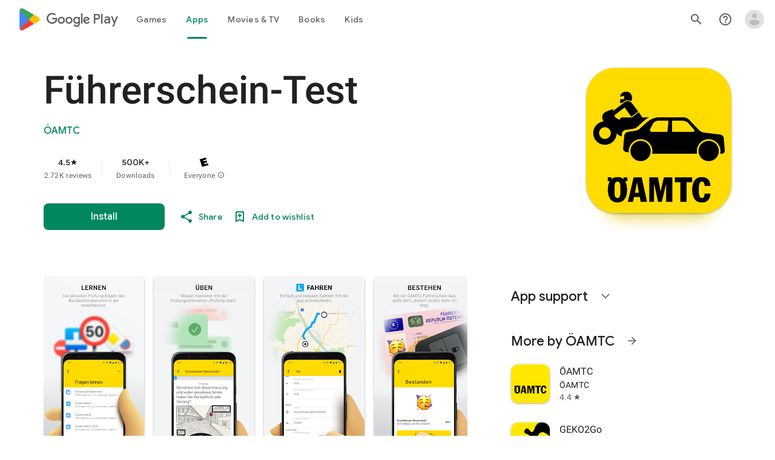

--- FILE ---
content_type: text/plain; charset=utf-8
request_url: https://play.google.com/play/log?format=json&authuser&proto_v2=true
body_size: -435
content:
["900000","1768675995731"]